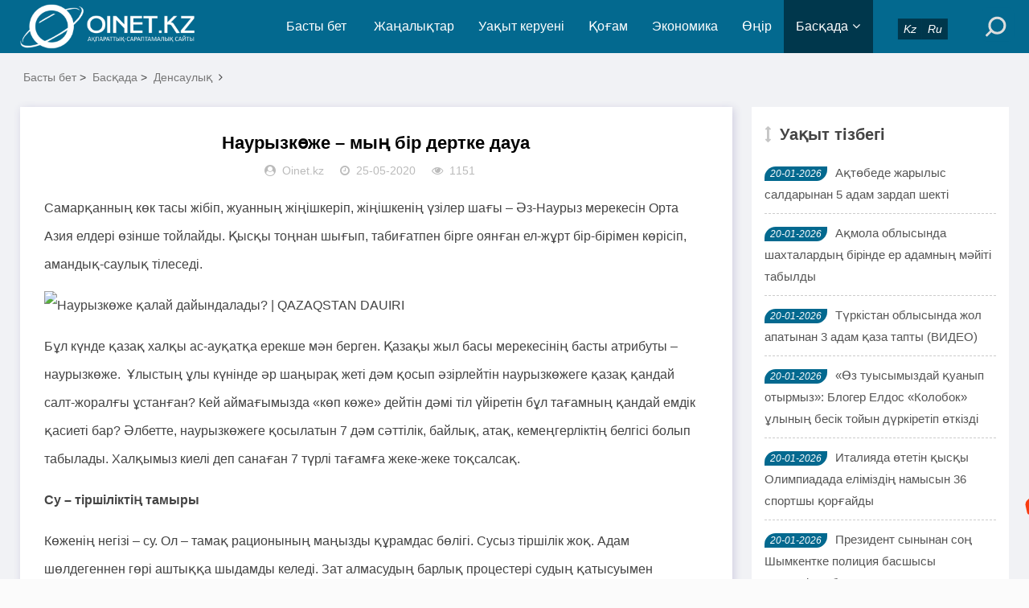

--- FILE ---
content_type: text/html; charset=utf-8
request_url: https://oinet.kz/e/action/ShowInfo.php?classid=42&id=20102
body_size: 10388
content:
<!DOCTYPE html>
<html lang="kk">
<head>
<meta charset="UTF-8">
<meta name="viewport" content="width=device-width, initial-scale=1.0, minimum-scale=1.0, maximum-scale=1.0, user-scalable=no">
<meta name="renderer" content="webkit">
<meta name="force-rendering" content="webkit">
<meta http-equiv="X-UA-Compatible" content="IE=edge,Chrome=1">
<meta name="applicable-device" content="pc,mobile">
<meta name="keywords" content="" />
<meta name="description" content="Наурызкөже – мың бір дертке дауа " />
<meta name="google-site-verification" content="_uwHemQEDyq7FEEoc2Xg7sf1252fsQ0acfpsPXxJexU" />

<!--Jarnama-->
<meta name="recreativ-verification" content="JRIbUcaGOgzev4cg1Qzf4j2bRAzVmYhzpVcSLEZR" >

<!--Facebook-->
<meta property="fb:app_id" content=""/>
<meta property="og:title" content="Наурызкөже – мың бір дертке дауа" />
<meta property="og:subtitle" content="Наурызкөже – мың бір дертке дауа" />
<meta property="og:description" content="Наурызкөже – мың бір дертке дауа" />
<meta property="og:url" content="/e/action/ShowInfo.php?classid=42&id=20102" />
<meta property="og:image" content="/d/file/2020-05-26/3b195916d893338512d64737edd73234.jpg" />
<meta name="title" content="Наурызкөже – мың бір дертке дауа" />
<meta name="description" content="Наурызкөже – мың бір дертке дауа" />

<title>Наурызкөже – мың бір дертке дауа-Жаңалықтар</title>
<link rel="shortcut icon" href="/skin/esten_bek/images/favicon.ico">
<link rel="stylesheet" href="/skin/esten_bek/css/font-awesome.min.css" type="text/css">
<link rel="stylesheet" href="/skin/esten_bek/css/style.css?v=2022" type="text/css">
<link rel="stylesheet" href="/skin/esten_bek/css/esten_bek.css?v=2020" type="text/css">
<link rel="image_src" href="/d/file/2020-05-26/3b195916d893338512d64737edd73234.jpg" />
<script src="/skin/esten_bek/js/jquery-2.2.4.min.js" type="text/javascript"></script>

</head>
<body>
<header class="header">
  <div class="container">
    <div class="logo">
      <h1> <a href="/" title="Жаңалықтар"> <img src="/skin/esten_bek/images/logo.png" alt="Жаңалықтар" title="Жаңалықтар"></a> </h1>
    </div>
    <div id="m-btn" class="m-btn"><i class="fa fa-bars"></i></div>
    <form onsubmit="return checkSearchForm()" method="post" name="searchform" class="s-form container" action="/e/search/index.php" >
      <div class="search-wrapper">
        <div class="input-holder">
          <input type="text" name="keyboard" class="search-input" placeholder="Іздеу сөзін енгізіңіз" />
          <button type="submit" id="submit-bt" class="search-icon" onclick="searchToggle(this, event);"> <span></span> </button>
          <input type="hidden" value="title" name="show">
        <input type="hidden" value="1" name="tempid">
        <input type="hidden" value="news" name="tbname">
        <input name="mid" value="1" type="hidden">
        <input name="dopost" value="search" type="hidden">
        </div>
        <span class="close" onclick="searchToggle(this, event);"></span> </div>
        <div class="usercp"><a href="https://www.oinet.kz"><i class="esten_tilder">Kz</i></a><a href="https://ru.oinet.kz"><i class="esten_tilder">Ru</i></a></div>
    </form>    
    <nav class="nav-bar" id="nav-box" data-type="category"  data-infoid="42">
      <ul class="nav">
      <li id="nvabar-item-index" class=""><a href="/">Басты бет</a></li>
      <li id="navbar-category-1" class="" ><a href="/e/action/ListInfo/?classid=1">Жаңалықтар</a></li><li id="navbar-category-2" class="" ><a href="/e/action/ListInfo/?classid=2">Уақыт керуені</a></li><li id="navbar-category-3" class="" ><a href="/e/action/ListInfo/?classid=3">Қоғам</a></li><li id="navbar-category-4" class="" ><a href="/e/action/ListInfo/?classid=4">Экономика</a></li><li id="navbar-category-6" class="" ><a href="/e/action/ListInfo/?classid=6">Өңір</a></li><li id="navbar-category-7" class="active" ><a href="/e/action/ListInfo/?classid=7">Басқада</a><ul class="sub-nav"><li id="navbar-category-7"><a href="/e/action/ListInfo/?classid=54">Аймақ</a></li><li id="navbar-category-7"><a href="/e/action/ListInfo/?classid=55">Құқық</a></li><li id="navbar-category-7"><a href="/e/action/ListInfo/?classid=46">Қызықты деректер</a></li><li id="navbar-category-7"><a href="/e/action/ListInfo/?classid=34">Өзекті</a></li><li id="navbar-category-7"><a href="/e/action/ListInfo/?classid=35">Таным</a></li><li id="navbar-category-7"><a href="/e/action/ListInfo/?classid=15">Өмір</a></li><li id="navbar-category-7"><a href="/e/action/ListInfo/?classid=16">Спорт</a></li><li id="navbar-category-7"><a href="/e/action/ListInfo/?classid=5">Құбыла</a></li><li id="navbar-category-7"><a href="/e/action/ListInfo/?classid=36">Үшінші мегаполис</a></li><li id="navbar-category-7"><a href="/e/action/ListInfo/?classid=37">Мистика</a></li><li id="navbar-category-7"><a href="/e/action/ListInfo/?classid=38">Әдебиет</a></li><li id="navbar-category-7"><a href="/e/action/ListInfo/?classid=39">Отбасы</a></li><li id="navbar-category-7"><a href="/e/action/ListInfo/?classid=41">Пайдалы кеңестер</a></li><li id="navbar-category-7"><a href="/e/action/ListInfo/?classid=42">Денсаулық</a></li><li id="navbar-category-7"><a href="/e/action/ListInfo/?classid=52">Ойтолғақ</a></li><li id="navbar-category-7"><a href="/e/action/ListInfo/?classid=53">Фото дерек</a></li><li id="navbar-category-7"><a href="/e/action/ListInfo/?classid=56">Мәдениет</a></li><li id="navbar-category-7"><a href="/e/action/ListInfo/?classid=44">Тұрмыс</a></li></ul></li>      </ul>
    </nav>
  </div>
</header>
<div class="content">
  <div class="container clearfix">
    <nav class="breadcrumb"> <a href="/">Басты бет</a>&nbsp;>&nbsp;<a href="/e/action/ListInfo/?classid=7">Басқада</a>&nbsp;>&nbsp;<a href="/e/action/ListInfo/?classid=42">Денсаулық</a><i class="fa fa-angle-right"></i></nav>	
<!--Сол бөлік-->
    <div class="leftmain fl">
<!--Мақала мазмұны-->
      <div class="detail_main">
        <h1>Наурызкөже – мың бір дертке дауа</h1>
        <p class="meta"> <span><i class="fa fa-user-circle"></i>Oinet.kz</span> <span><i class="fa fa-clock-o"></i>25-05-2020</span> <span><i class="fa fa-eye"></i>1151</span></p>

<!--Жарнама орны-->
        <div class="mbd_ad"></div>
<!--Жарнама орны-->


<!--Қосымша-->
        <div class="detail_article">
           <p>Самарқанның көк тасы жібіп, жуанның жіңішкеріп, жіңішкенің үзілер шағы – Әз-Наурыз мерекесін Орта Азия елдері өзінше тойлайды. Қысқы тоңнан шығып, табиғатпен бірге оянған ел-жұрт бір-бірімен көрісіп, амандық-саулық тілеседі.&nbsp;</p><p><img src="/d/file/2020-05-26/3b195916d893338512d64737edd73234.jpg" alt="Наурызкөже қалай дайындалады? | QAZAQSTAN DAUIRI"/></p><p>Бұл күнде қазақ халқы ас-ауқатқа ерекше мән берген. Қазақы жыл басы мерекесінің басты атрибуты – наурызкөже.&nbsp; Ұлыстың ұлы күнінде әр шаңырақ жеті дәм қосып әзірлейтін наурызкөжеге қазақ қандай салт-жоралғы ұстанған? Кей аймағымызда «көп көже» дейтін дәмі тіл үйіретін бұл тағамның қандай емдік қасиеті бар? Әлбетте, наурызкөжеге қосылатын 7 дәм сәттілік, байлық, атақ, кемеңгерліктің белгісі болып табылады. Халқымыз киелі деп санаған 7 түрлі тағамға жеке-жеке тоқсалсақ.</p><p><strong>Су – тіршіліктің тамыры</strong></p><p>Көженің негізі – су. Ол – тамақ рационының маңызды құрамдас бөлігі. Сусыз тіршілік жоқ. Адам шөлдегеннен гөрі аштыққа шыдамды келеді. Зат алмасудың барлық процестері судың қатысуымен атқарылады. Тамақты сіңіру, қанға нәрлі заттардың жетуі сұйық ортада өтеді. Зат алмасудың зиянды өнімі организмнен су арқылы шығарылады. Организмде судың жеткіліксіз болуы шөлдеуге әкеліп соқтырады да, судың артық болуы жүрек-қан тамыр жүйесінің жұмысын қиындатады, қатты терлетеді, қалжыратады. Су – тіршілік көзі. Тірлігі оттегінсіз өтетін ішекте тіршілік ететін бактериялар бар, бірақ сусыз өмір сүретін ағза кездеспейді. Тіршілік құбылыстарының бәрі судың қатысуымен жүреді. Сондықтан ағзалар денесінің 50-90 пайызы судан тұрады. Салмағы 70 келі адамның денесінде 50 келі су бар. Оның мөлшері 17 келіге кемісе, адам тіршілігін тоқтатады. Көжеге судың қосылуы «ұрпақ өрбіп, судай тасып, көбейе берсін» дегенді білдіреді.</p><p><strong>«Еттің бәрі қазы емес, иттің бәрі тазы емес»</strong></p><p>Наурызкөженің дәмін кіргізетін негізгі тағам – ет. Әдетте көжеге қыстан қалған, әбден сүрленген жылқы еті қосылады. Еттің қоректік құны аса зор. Жылқы етінің ең басты қасиеті – жүрек, қан-тамыр ауруларына, бүйрек жұмысын жақсартуға, буын сырқатын емдеуге, ішкі ағзаның дұрыс жұмыс жасауына тигізер әсері мол. Ағза жасушаларын жаңартып отырады, бұл – қартаймаудың басты қағидасы. Ілгеріде жылқы еті жуылған суға қыз-келіншек басын жуған екен. Бұл шаштың берік болуына, оның түсіп, қурап кетпеуіне сеп болатын бірден бір «табиғи бальзам» екен. Жылқы еті жуылған сумен шомылу тері ауруын емдейді, белсіздіктен қорғайды. Жылқы етінде негізінен минералды заттар, оның ішінде темір көп. Әсіресе, жылқы бауыры темірге, А1, В2, В12 дәрумендеріне бай. Бұл дәрумендер адамның есте сақтау қабілетін жақсартады, жылқы жүрегі мидағы миллиондаған жасушаларды жаңартып, есте сақтау қабілетіне жауап беретін талшықтарға көмек береді. Ал қақталған сүр ет бүйрек жұмысына пайдалы. Сүрленген етті әбден пісіріп, сүтпен бірге ішіп-жеу бүйрек пен несеп жолдарына оң әсерін тигізеді. Бұл –&nbsp; дәрілерден жүз есе пайдалы. Тек үзбей жеу керек. Қан қысымының алдын алғыңыз немесе емделгіңіз келсе, жылқы етін жеп, майынан ас дайындаңыз. Ол инфаркт сырқатын тудыратын холестериннің мөлшерін азайтып, қан қысымының жоғарылауын тежейді. Сүйек сынып, буын былқылдап тұрса жылқының майын жағу керек. Оның құрамында тін жасушалары мен жілік майын жақсартатын пайдалы элементтер бар. Пісірген кезде ет 40 пайыздай салмағын жояды. Одан суы, экстрактивті заттары, минералды тұздары бөлінеді де, ерітіндіге айналып, сорпаға шығады. Сорпаның азықтық нәрі көп, асты жеңіл таратуға, жұғымдылығын арттыруға әсері мол. Адам ағзасына қажетті заттардың 15 пайыздан астамы осы сорпада. Сорпасы нәрлі, еті жұмсақ, татымды, дәмді болсын деген етті салқын суға салып, отты ә дегеннен күшті жақпай, жай шымырлатып қайнату керек. Ет қайнап жатқанда көбірек сапырылса, сорпа дәмді және құнарлы болады.&nbsp;</p><p><strong>«Арпа бидай ас екен...» </strong></p><p>Наурызкөжеге дәнді дақылдар міндетті түрде қосылады. Көп жағдайда арпа, бидай, тарының бірі таңдалады. Бұл дақылдарда аз мөлшерде дәрумендер мен калий, кальций, магний, фосфор, темір тұздары, сонымен қатар көмірсу мен өсімдік ақуыздарының негізі болады. Ақуыз қозғалысты қамтамасыз етеді, яғни бұлшық еттердің жиырылуы мен жазылуы үшін қажет. Өкпеден сіңіріп алған оттегіні денеге таратады. Ақуыз мал мен өсімдіктен алынатын өнімдерде кездеседі. Олардан алынатын ақуызды дұрыс ұштастыру арқылы ақуызы жеткілікті тағам әзірлеуге болады. Ертедегі емшілердің айтуынша арпаны&nbsp; тағам ретінде жиі пайдаланатын адамдардың қаны бұзылмайды әрі бұл – тойымды ас. Шығыс халқының арпаны «ғажап құтты дән» деп атауы осыдан. Наурызкөжеге, сондай-ақ, тары қосылады. Мұның негізінде «бір тамырдан өсіп-өнген дәндер секілді ұрпағымыз жайылып, көбейсін» деген мағына жатыр. Тары – аса құнды тағам. Тарының емдік қасиеті жоғары. Ол күш-қуат берумен қатар, бауырдың, бөтегенің жұмысын жақсартып, терлетеді, сүйекті нығайтып, жарақатты жазады, теріні әрлендіріп, қан қысымын және ішек-қарын жұмысын реттейді. Қазіргі медицинада бұл дақыл адам денесінен антибиотик қалдықтарын жоятынын айтады. Халық тарыны «жауынгер дақыл» деп те атайды. «Кеспекөже күн батқанша, бидайкөже ел жатқанша, тарыкөже таң атқанша» дейді. Ұзақ аурудан әлсіреген адамды ашыған көжемен иммунитетін көтерген.</p><p><strong>«... құрт, майыңды қатып іш». </strong></p><p>Ұлттық тағам – құрт та көженің құрамына кіреді. Құрт – күшті ас, ол әр түрлі тамаққа қосылады. Құрт өкпе ауруына, суық тиіп ауырған кезде ыстықтай ішкізіледі. Ерте заманда ұзақ сапарға шыққанда құрт &nbsp;әрі сусын, әрі қорек болған. Сорпаға, тұздыққа, көжеге және басқа тағамдарға қосу немесе сұйық күйінде ішу үшін кепкен құрт ыдысқа салынып, ұнтақталады. Онымен қыз-келіншектер шашын, басын, бетін, қолын жуған. Наурызкөжеге осы езілген құртты қосады. Наурызкөжеге құртпен бірге айран да қосады. Айран ұйытылғаннан кейін құрамы өзгеріп, пайдалы бактериялардың саны артады. Олар ағзадағы зиянды бактерияларды жойып, иммундық жүйені нығайтады. Ағы бардың бағы бар дейді қазақ халқы. Көжеге құрт пен айранның қосылуы «ынтымақты, ұйыған» ел болу дегенді білдіреді.</p><p><strong>«Жемесе де май жақсы»</strong></p><p>Май – барлық азықтардың негізгі нәрі, ең негізгі құнары. Мал майының өткірлік, дәмділік, емдік қасиеттері бар. Майлар – тағамның қажетті және ең калориялы құрамдас бөліктері. Ағзаға 1 грамм май сіңіп тарағанда, ақуыз немесе көмірсулар тарап сіңгендегіден 2 есе артық жылу энергиясы бөлініп шығады. Майдың тағы бір қасиеті ол өзімен бірге пайдаланылған басқа тағамдардың жақсы қорытылып сіңуіне ықпал жасап, оларға дәмді және хош иіс береді. Адам майлардан А, Д, Е дәрумендерін де алады.</p><p><strong>Дәм-тұзымыз жарасқан</strong></p><p>Тұз – адам организмінің қалыпты жұмыс істеуі үшін бірден-бір қажетті зат. Ол тағамның дәмін келтірумен бірге, тканьдердегі су мөлшерін реттеп, асқазан сөлінде тұз қышқылын түзеді. Адам ағзасына күн сайын тамақ арқылы орта есеппен 10-15 грамдай ас тұзы сіңіріледі.</p><p>Наурызкөжеге дәл осы тағамдарды қосу керек деген қағида жоқ. Әркім үйіндегі бар дақылын қоса береді. Бастысы – жетеу болу керек. Сондай-ақ&nbsp; ертеде қыз-келіншектер қонаққа келгенде ыдысқа өзі жасаған көжені құйып ала келген. Оны сол үйдің көжесіне дәм тұзымыз аралассын, бірлігіміз мықты болсын деген ниетпен құйған.</p><p>Наурызкөже – құнарлы тағамдарды бір қазанға тоғыстырған пайдалы, табиғи әрі тойымды ас. Оның денсаулыққа пайдасын бүгінде шетелдік ғалымдар да мойындап отыр. Ендеше, сіз де мереке қарсаңызда дәрумендерге толы асты әзірлеп, денсаулығыңызды нығайтыңыз!<a name="_GoBack"></a> </p><p><br/></p> 
        </div>
<!--Қосымша-->


<!--Мақала-->
        <div class="pagebar">
        <div class="nav-links" style="padding: 10px;">  </div>
        </div>
<!--Мақала-->


<!--Жарнама орны FFD1-->
<!--Жарнама орны FFD1-->


		
<!--Алдыңғы, келесі мақала-->
        <div class="post-navigation clearfix">
          <div class="post-previous fl"> <span></span><a href='/e/action/ShowInfo.php?classid=42&id=20101'>Сүйек – буын туберкулезі</a> </div>
          <div class="post-next fr"> <span></span><a href='/e/action/ShowInfo.php?classid=42&id=20103'>Адам бойындағы химиялық элементтер және олардың қызметі</a> </div>
        </div>
<!--Алдыңғы, келесі мақала-->


<!--Тег сөздер-->
        <div class="article_footer clearfix">
          <div class="fr tag">  </div>
        </div>
<!--Тег сөздер-->
      </div>
<!--Мақала мазмұны-->

  
<!--Сәйкес тақырыптар-->
      <div class="related_article">


<!--Жарнама орны-->
        <div class="pcd_ad" style="margin-top:10px"><script src=/d/js/acmsd/thea12.js></script></div>
        <div class="mbd_ad" style="margin-top:10px"></div>
<!--Жарнама орны-->


<!--Сәйкес тақырып Oinet.kz-->
        <div class="box_title clearfix"> <span><i class="icon fa fa-file-text"></i>Сәйкес тақырыптар</span> </div>
        <div class="related_list clearfix">
                 </div>
<!--Сәйкес тақырып Oinet.kz-->
      </div>
<!--Сәйкес тақырыптар-->
    </div>
<!--Сол бөлік-->

	
<!--Оң бөлік-->
    <aside class="aside fr hidden-sm-md-lg">
<!--Жарнама орны-->
      <div id="aside_ads" class="widget widget_aside_ads">
      <script src=/d/js/acmsd/thea30.js></script>
      </div>
<!--Жарнама орны-->


<!--Уақыт тізбегі-->
      <div id="aside_hot" class="widget widget_aside_hot">
        <div class="box_title side_title clearfix"> <span><i class="icon side_icon fa fa-arrows-v"></i>Уақыт тізбегі</span> </div>
        <ul class="widget-content aside_hot esten_news_tartpa">
		          <li class="clearfix"><i class="fl side_hot_num side_hot_num-1">20-01-2026</i><a href="/e/action/ShowInfo.php?classid=1&id=64400" title="Ақтөбеде жарылыс салдарынан 5 адам зардап шекті">Ақтөбеде жарылыс салдарынан 5 адам зардап шекті</a></li>
                  <li class="clearfix"><i class="fl side_hot_num side_hot_num-1">20-01-2026</i><a href="/e/action/ShowInfo.php?classid=1&id=64399" title="Ақмола облысында шахталардың бірінде ер адамның мәйіті табылды">Ақмола облысында шахталардың бірінде ер адамның мәйіті табылды</a></li>
                  <li class="clearfix"><i class="fl side_hot_num side_hot_num-1">20-01-2026</i><a href="/e/action/ShowInfo.php?classid=1&id=64398" title="Түркістан облысында жол апатынан 3 адам қаза тапты (ВИДЕО)">Түркістан облысында жол апатынан 3 адам қаза тапты (ВИДЕО)</a></li>
                  <li class="clearfix"><i class="fl side_hot_num side_hot_num-1">20-01-2026</i><a href="/e/action/ShowInfo.php?classid=51&id=64397" title="«Өз туысымыздай қуанып отырмыз»: Блогер Елдос «Колобок» ұлының бесік тойын дүркіретіп өткізді">«Өз туысымыздай қуанып отырмыз»: Блогер Елдос «Колобок» ұлының бесік тойын дүркіретіп өткізді</a></li>
                  <li class="clearfix"><i class="fl side_hot_num side_hot_num-1">20-01-2026</i><a href="/e/action/ShowInfo.php?classid=16&id=64396" title="Италияда өтетін қысқы Олимпиадада еліміздің намысын 36 спортшы қорғайды">Италияда өтетін қысқы Олимпиадада еліміздің намысын 36 спортшы қорғайды</a></li>
                  <li class="clearfix"><i class="fl side_hot_num side_hot_num-1">20-01-2026</i><a href="/e/action/ShowInfo.php?classid=1&id=64395" title="Президент сынынан соң Шымкентке полиция басшысы қызметінен босатылды">Президент сынынан соң Шымкентке полиция басшысы қызметінен босатылды</a></li>
                  <li class="clearfix"><i class="fl side_hot_num side_hot_num-1">20-01-2026</i><a href="/e/action/ShowInfo.php?classid=2&id=64394" title="Қазақстанның тұңғыш вице-президенті Ерік Асанбаев туралы не білеміз?">Қазақстанның тұңғыш вице-президенті Ерік Асанбаев туралы не білеміз?</a></li>
                  <li class="clearfix"><i class="fl side_hot_num side_hot_num-1">20-01-2026</i><a href="/e/action/ShowInfo.php?classid=4&id=64393" title="МӘМС қоры Қаржы министрлігіне өтеді: Президент шешімді дұрыс деп атады">МӘМС қоры Қаржы министрлігіне өтеді: Президент шешімді дұрыс деп атады</a></li>
                  <li class="clearfix"><i class="fl side_hot_num side_hot_num-1">20-01-2026</i><a href="/e/action/ShowInfo.php?classid=1&id=64392" title="Түркістан облысында 6-8 жастағы қыздарды өгей әкесі жылдар бойы зорлап келген">Түркістан облысында 6-8 жастағы қыздарды өгей әкесі жылдар бойы зорлап келген</a></li>
                  <li class="clearfix"><i class="fl side_hot_num side_hot_num-1">20-01-2026</i><a href="/e/action/ShowInfo.php?classid=34&id=64387" title="Тоқаев: Экономистерге үлкен ескертпем бар">Тоқаев: Экономистерге үлкен ескертпем бар</a></li>
                  <li class="clearfix"><i class="fl side_hot_num side_hot_num-1">20-01-2026</i><a href="/e/action/ShowInfo.php?classid=34&id=64386" title="Президент жаңа Парламентке «Құрылтай» деген атау беруді ұсынды">Президент жаңа Парламентке «Құрылтай» деген атау беруді ұсынды</a></li>
                  <li class="clearfix"><i class="fl side_hot_num side_hot_num-1">20-01-2026</i><a href="/e/action/ShowInfo.php?classid=1&id=64388" title="Тоқаев Қариннен кешірім сұрап залды ду күлдірді (видео)">Тоқаев Қариннен кешірім сұрап залды ду күлдірді (видео)</a></li>
                  <li class="clearfix"><i class="fl side_hot_num side_hot_num-1">20-01-2026</i><a href="/e/action/ShowInfo.php?classid=6&id=64385" title="Мемлекеттік кеңесші лауазымы жойылады">Мемлекеттік кеңесші лауазымы жойылады</a></li>
                  <li class="clearfix"><i class="fl side_hot_num side_hot_num-1">20-01-2026</i><a href="/e/action/ShowInfo.php?classid=1&id=64383" title="Референдумның уақытын жаңадан құрылатын комиссия белгілейді">Референдумның уақытын жаңадан құрылатын комиссия белгілейді</a></li>
                  <li class="clearfix"><i class="fl side_hot_num side_hot_num-1">20-01-2026</i><a href="/e/action/ShowInfo.php?classid=1&id=64382" title="&quot;Президент мерзімінен бұрын кетсе, екі ай ішінде кезектен тыс сайлау өтеді&quot;">&quot;Президент мерзімінен бұрын кетсе, екі ай ішінде кезектен тыс сайлау өтеді&quot;</a></li>
                  <li class="clearfix"><i class="fl side_hot_num side_hot_num-1">20-01-2026</i><a href="/e/action/ShowInfo.php?classid=6&id=64384" title="Шымкентте автодромда емтихан кезінде бойжеткен көлікті аударып алды">Шымкентте автодромда емтихан кезінде бойжеткен көлікті аударып алды</a></li>
                  <li class="clearfix"><i class="fl side_hot_num side_hot_num-1">20-01-2026</i><a href="/e/action/ShowInfo.php?classid=1&id=64381" title="Ерлан Қарин вице-президент болуы мүмкін">Ерлан Қарин вице-президент болуы мүмкін</a></li>
                  <li class="clearfix"><i class="fl side_hot_num side_hot_num-1">20-01-2026</i><a href="/e/action/ShowInfo.php?classid=1&id=64380" title="Депутаттар 5 жылға сайланады, Ассамблеяның орнына Халық кеңесі құрылады">Депутаттар 5 жылға сайланады, Ассамблеяның орнына Халық кеңесі құрылады</a></li>
                  <li class="clearfix"><i class="fl side_hot_num side_hot_num-1">20-01-2026</i><a href="/e/action/ShowInfo.php?classid=1&id=64379" title="Жоспар жасап, стратегия құруды құптамаймын - Тоқаев">Жоспар жасап, стратегия құруды құптамаймын - Тоқаев</a></li>
                  <li class="clearfix"><i class="fl side_hot_num side_hot_num-1">20-01-2026</i><a href="/e/action/ShowInfo.php?classid=1&id=64378" title="Тоқаев Шымкентте қаза тапқан Нұрайдың оқиғасына байланысты пікір білдірді">Тоқаев Шымкентте қаза тапқан Нұрайдың оқиғасына байланысты пікір білдірді</a></li>
                  <li class="clearfix"><i class="fl side_hot_num side_hot_num-1">20-01-2026</i><a href="/e/action/ShowInfo.php?classid=1&id=64377" title="Тоқаев қыз алып қашуды қатаң сынға алды">Тоқаев қыз алып қашуды қатаң сынға алды</a></li>
                  <li class="clearfix"><i class="fl side_hot_num side_hot_num-1">20-01-2026</i><a href="/e/action/ShowInfo.php?classid=1&id=64376" title="Тоқаев дүйім жұрттың көзінше Нәлібаевты мақтады">Тоқаев дүйім жұрттың көзінше Нәлібаевты мақтады</a></li>
                  <li class="clearfix"><i class="fl side_hot_num side_hot_num-1">20-01-2026</i><a href="/e/action/ShowInfo.php?classid=1&id=64375" title="Ұлттық құрылтайда БАҚ өкілдерінің кәсіби қызметін қорғайтын заңға өзгеріс енгізу мәселесі қозғалды">Ұлттық құрылтайда БАҚ өкілдерінің кәсіби қызметін қорғайтын заңға өзгеріс енгізу мәселесі қозғалды</a></li>
                  <li class="clearfix"><i class="fl side_hot_num side_hot_num-1">20-01-2026</i><a href="/e/action/ShowInfo.php?classid=1&id=64373" title="Ұлттық экономика министрі елде жалақының көтерілмеу себебін түсіндірді">Ұлттық экономика министрі елде жалақының көтерілмеу себебін түсіндірді</a></li>
                  <li class="clearfix"><i class="fl side_hot_num side_hot_num-1">20-01-2026</i><a href="/e/action/ShowInfo.php?classid=2&id=64374" title="Құрылтайдың алғашқы күнінде 70-тен астам мүше өз ұсыныстарын білдірді">Құрылтайдың алғашқы күнінде 70-тен астам мүше өз ұсыныстарын білдірді</a></li>
                  <li class="clearfix"><i class="fl side_hot_num side_hot_num-1">20-01-2026</i><a href="/e/action/ShowInfo.php?classid=2&id=64372" title="Университеттегі қаржы алаяқтығы: күдіктілер қылмыстық іс бойынша сотқа жолданды">Университеттегі қаржы алаяқтығы: күдіктілер қылмыстық іс бойынша сотқа жолданды</a></li>
                  <li class="clearfix"><i class="fl side_hot_num side_hot_num-1">20-01-2026</i><a href="/e/action/ShowInfo.php?classid=1&id=64371" title="Жылу батареясында таяқ жеген баланың әкесі оқиғаның қалай болғанын айтып берді">Жылу батареясында таяқ жеген баланың әкесі оқиғаның қалай болғанын айтып берді</a></li>
                  <li class="clearfix"><i class="fl side_hot_num side_hot_num-1">20-01-2026</i><a href="/e/action/ShowInfo.php?classid=34&id=64370" title="Депутат қарызға батқан азаматтардың шоттарын бұғаттауды тоқтатуды ұсынды">Депутат қарызға батқан азаматтардың шоттарын бұғаттауды тоқтатуды ұсынды</a></li>
                  <li class="clearfix"><i class="fl side_hot_num side_hot_num-1">20-01-2026</i><a href="/e/action/ShowInfo.php?classid=3&id=64369" title="СҚО-да 5 жасар бала тірідей жанып кетті">СҚО-да 5 жасар бала тірідей жанып кетті</a></li>
                  <li class="clearfix"><i class="fl side_hot_num side_hot_num-1">20-01-2026</i><a href="/e/action/ShowInfo.php?classid=6&id=64368" title="Шымкентте тұрмыстық газ жарылып, бір адам қаза тапты">Шымкентте тұрмыстық газ жарылып, бір адам қаза тапты</a></li>
                </ul>
      </div>
<!--Уақыт тізбегі-->
    </aside>
<!--Оң бөлік-->
  </div>
</div>

<div class="footer">
  <div class="container">
    <div class="footer_wrap">
      <div class="follow_us fl">
        <div class="footer_title">МОБИЛДІ ҚОСЫМША</div>
          <a href="https://play.google.com/store/apps/details?id=xyz.appmaker.xxbqou">
          <img src="/skin/esten_bek/images/android.png"/></a>
          <a href="/">
          <img src="/skin/esten_bek/images/ios.png"/></a>
       </div>
      <div class="footer_contact fl">
        <div class="footer_title">БІЗ ТУРАЛЫ</div>
        <ul>
          <li><a href="/e/action/ShowInfo.php?classid=28&id=4978">Біз туралы</a></li>
          <li><a href="/e/action/ShowInfo.php?classid=28&id=4978">Бізбен байланыс</a></li>
          <li><a href="/e/action/ShowInfo.php?classid=28&id=3921">Жарнама</a></li>
          <li><a href="/e/action/ShowInfo.php?classid=28&id=3920">Материалдарды пайдалану шарттары</a></li>
		  <li>Әлеуметтік желілеріміз:</li>
        </ul>
		<div>
         <p>
          <a href="https://web.facebook.com/oinet.kz/?ref=bookmarks&amp;_rdc=1&amp;_rdr">
          <img src="/skin/esten_bek/images/aleumettik_jeli/facebook.png" alt="" width="40" height="40" /></a>
          <a href="https://www.youtube.com/channel/UCimo3KHyZ55ntNGfiyAVDgg">
          <img src="/skin/esten_bek/images/aleumettik_jeli/youtube.png" alt="" width="40" height="40" /></a>
          <a href="https://instagram.com/oinetnews?igshid=aq08mscfyb1d">
          <img src="/skin/esten_bek/images/aleumettik_jeli/instagram.png" alt="" width="40" height="40" /></a>
          <a href="https://t.me/oinetkz">
          <img src="/skin/esten_bek/images/aleumettik_jeli/vk.png" alt="" width="40" height="40" /></a>
         </p>
        </div>
      </div>
      <div class="footer_about fr">
        <div class="footer_title">АҚПАРАТ</div>
        <p>Oinet.kz ақпарат агенттігін есепке қою туралы № 16380-ИА куәлігі 06.03.2017 жылы Байланыс, ақпараттандыру және бұқаралық ақпарат құралдары саласындағы мемлекеттік бақылау комитетінен берілді.</p>
		<p>Желілік басылым материалдары 18 жасқа толған және 18 жастан асқандарға оқуға арналған</p>
        <p class="copyright">Copyright © 2020 <a href="https://www.oinet.kz">Oinet.kz</a></p>
		<p><span>&nbsp;<!-- ZERO.kz -->
<span id="_zero_72434">
  <noscript>
    <a href="http://zero.kz/?s=72434" target="_blank">
      <img src="http://c.zero.kz/z.png?u=72434" width="88" height="31" alt="ZERO.kz" />
    </a>
  </noscript>
</span>

<script type="text/javascript"><!--
  var _zero_kz_ = _zero_kz_ || [];
  _zero_kz_.push(["id", 72434]);
  // Цвет кнопки
  _zero_kz_.push(["type", 1]);
  // Проверять url каждые 200 мс, при изменении перегружать код счётчика
  // _zero_kz_.push(["url_watcher", 200]);

  (function () {
    var a = document.getElementsByTagName("script")[0],
    s = document.createElement("script");
    s.type = "text/javascript";
    s.async = true;
    s.src = (document.location.protocol == "https:" ? "https:" : "http:")
    + "//c.zero.kz/z.js";
    a.parentNode.insertBefore(s, a);
  })(); //-->
</script>
<!-- End ZERO.kz -->

<!--LiveInternet counter-->
<script type="text/javascript">
document.write('<a href="//www.liveinternet.ru/click" '+
'target="_blank"><img src="//counter.yadro.ru/hit?t12.6;r'+
escape(document.referrer)+((typeof(screen)=='undefined')?'':
';s'+screen.width+''+screen.height+''+(screen.colorDepth?
screen.colorDepth:screen.pixelDepth))+';u'+escape(document.URL)+
';h'+escape(document.title.substring(0,150))+';'+Math.random()+
'" alt="" title="LiveInternet: показано число просмотров за 24'+
' часа, посетителей за 24 часа и за сегодня" '+
'border="0" width="88" height="31"></a>')
</script>
<!--/LiveInternet--></span></p>
      </div>
      <div class="clear"></div>
    </div>
  </div>
</div>
<!--Көтерілу ракета-->
<div id="mask"></div>
<div id="backtop"> <span id="gotop1" style=""> <img src="/skin/esten_bek/images/huojian.svg" alt="Көтерілу"> </span> </div>


<!--Esten Tech_2-->
<script src="/skin/esten_bek/js/custom.js"></script>
<script src="/skin/esten_bek/js/esten_ongblok.js"></script>


</body>
</html>

--- FILE ---
content_type: text/css
request_url: https://oinet.kz/skin/esten_bek/css/esten_bek.css?v=2020
body_size: 2167
content:
/*
Author: Esten Tech
Author URL: http://www.esten.kz
*/

/*Браузер асты-үстіге жылжыту*/
::-webkit-scrollbar {
    width: 14px;
    background-color: #03698f;
}
::-webkit-scrollbar-thumb {
    background-color: #00374c;
}
/*Браузер асты-үстіге жылжыту*/





/*Сайт асты*/
.esten_leftmain {
    width: 100%;
}
/*Сайт асты*/





/*Сауалнама, білім*/
.bilim-saualnama{
    display: grid;
    grid-gap: 1rem;
    grid-template-columns: repeat(auto-fit, minmax(250px, 1fr));
	background:#fff;
}
.esten-box {
    display: grid;
    place-items: center;
}
.bilim-blog{
    padding: 10px;
    background-color: #fff;
    margin-top: 24px;
    box-shadow: 2px 2px 10px #cfcde0;
    padding-bottom: 10px;
}
/*Сауалнама, білім*/





/*Бас мақала басты сурет*/
.basmaqala-bir {
    width: 690px;
    height:365px;
}
.basmaqala-bir img{
    width: 690px;
    height: 465px;
}
.basmaqala-bir_arip {
	height:100px;
    background-color: #fff;
	margin-top: -10px;
}
.basmaqala-bir_arip header h3 a {
    width: 100%;
    overflow: hidden;
    line-height: 22px;
    height: auto;
}
.basmaqala-bir_arip header h3 {
    color: #333;
    font-weight: 600;
    font-size: 18px;
	padding: 15px 15px 15px 15px;
}
/*Бас мақала басты сурет*/





/*Мазмұндық бет мақала асты*/
.fixed_block {
            width: 320px;
            background: #fff;
            position: fixed;
            bottom: 0;
            left: 50%;
            margin-left: -160px;
            max-height: 50px;
            z-index: 999999;
        }

        #close {
            background: #000;
            width: 30px;
            line-height: 30px;
            color: #eee;
            display: inline-block;
            text-align: center;
            border-radius: 50px;
            position: absolute;
            top: -10px;
            right: -10px;
            cursor: pointer;
            z-index: 999999;
        }

        @media (min-width: 601px) {
            .fixed_block {
                display: none;
            }
        }
/*Мазмұндық бет мақала асты*/


/*Video*/
/*Movieicon*/
.esten_movieicon a {
    position: absolute;
    right: 5px;
	margin-top: 5px;
    background-color: #ffffff;
    padding: 5px 8px;
    border-radius: 3px;
    font-size: 18px;
    color: #03698f;
    vertical-align: middle;
    display: inline-block;
}
.esten_facebookicon a {
    position: absolute;
    top: 10px;
    left: 10px;
    background-color: #ffffff;
    padding: 5px 8px;
    border-radius: 3px;
    font-size: 14px;
    color: #03698f;
	margin-left: 2px;
    margin-top: 3px;
    vertical-align: middle;
    display: inline-block;
}
/*Bas video*/
.basvideo {
    width: 100%;
    margin: 0 auto;
}
.basvideobir li{
    float: left;
    width: 33.333%;
    padding: 10px;
    box-sizing: border-box;
}
.basvideoeki li{
    float: left;
    width: 33.333%;
    padding: 10px;
    box-sizing: border-box;
}
.clearfix:after{
    display: block;
    content: "";
    clear: both;
}

.basvideo-img{
    height: 40px;
    width: 100%;
    background-color: #6633FF;
}
.basvideo-text{
    height: 40px;
    width: 100%;
    background-color: #6633FF;
}
/*Bas video*/

/*video asti*/
.daodu {
	padding-top: 10px;
}
.daodu .dd-list {
	margin-top: 10px;
	overflow: hidden;
}
.daodu .dd-list li {
	padding: 10px 10px 10px 0;
	width: 50%;
	float: left;
}
.dd-img {
	float: left;
	position: relative;
	overflow: hidden;
	margin-right: 20px;
}
.video-title a {
	font-size: 14px;
    font-weight: 700;
    color: #333;
    height: 60px;
    display: block;
    overflow: hidden;
}
.video-sipattama{
	font-size: 12px;
}
.video-meta span {
    font-size: 13px;
    padding-right: 10px;
	color: #bbb;
}
.video-meta span i {
    padding-right: 5px;
}
/*video asti*/
/*Video*/





/*Kop oqylym - bir ai - bir apta*/
.esten-tab-wrapper {
  margin-top:24px;
  width: 100%;
  max-width:500px;
}
.esten-tab-menu li {
  position:relative;
  background-color: #fff;
  color:#bcbcbc;
  display: inline-block;
  padding: 20px 20px;
  opacity: 0.8;
  cursor:pointer;
  z-index:0;
}
.esten-tab-menu li:hover {
  color:#464646;
}
.esten-tab-menu li.esten-active {
  color:#464646;
  opacity: 1;
}
.esten-tab-menu li.esten-active:hover {
  color:#464646;
}
.esten-tab-content>div {
  background-color: #fff;
  box-sizing:border-box;
  width: 100%;
  padding: 20px;   
  min-height:200px;
}
.esten-tab-content img {
    width: 100%;
    height: 180px;
}
.esten-tab-content li {
  padding-bottom: 15px;
}
.esten-line {
  position:absolute;
  width: 0;
  height: 7px;
  background-color: #02b6b6;
  top: 0;
  left: 0;
}
/*asty-arip*/
.kopoqylym_arip {
    background-color: #fff;
}
.kopoqylym_arip header h3 a {
    width: 100%;
    overflow: hidden;
    line-height: 22px;
    height: auto;
}
.kopoqylym_arip header h3 {
    color: #333;
    font-weight: 600;
    font-size: 14px;
}
/*Kop oqylym - bir ai - bir apta*/





/*basmaqala arip*/
.basmaqala_arip {
    height: 100px;
    background-color: #fff;
    margin: 0;
    padding: 0;
	overflow: hidden;
}
.basmaqala_arip header h3 a {
    width: 100%;
    overflow: hidden;
}
.basmaqala_arip header h3 {
    color: #333;
    font-weight: 600;
    font-size: 14px;
	padding: 5px 5px 5px 5px;
	line-height: 1.55;
}
/*basmaqala arip*/





/*Kz/Ru/Qaz*/
.esten_tilder {
    background-color: #00374c;
	padding: 5px 7px 5px 7px;
}
/*Kz/Ru/Qaz*/





/*Ux sanat*/
#uxsanat_aside_hot {
    background-color: #fff;
    margin-top: 10px;
}
.uxsanat_box_title {
    padding-bottom: 16px;
    font-size: 18px;
    font-weight: 600;
	box-shadow: 2px 2px 10px #cfcde0;
}
.uxsanat_box_title .icon {
    padding-right: 10px;
    color: #ff4b4b;
}
/*Ux sanat*/





/*Sait asty tort aidar taqtasy*/
.esten_box_title {
    padding-bottom: 5px;
    font-size: 20px;
    font-weight: 600;
	border-bottom: 1px dashed #ccc;
	margin: 0 0 25px 0;
}
.esten_box_title a {
    color: #666;
    font-size: 14px;
    padding-top: 8px;
}
.esten_box_title a i {
    padding-left: 8px;
    font-size: 18px;
}
.esten_box_title .icon {
    padding-right: 10px;
    color: #ff4b4b;
}
/*Sait asty tort aidar taqtasy*/





/*facebook pikir*/
.esten_recommend .esten_rec_article {
    width: 100%;
    position: relative;
    margin-bottom: 10px;
}
.esten_recommend img{
    width: 100%;
	height:180px;
}
.esten_recommend {
    padding: 20px;
    background-color: #fff;
    margin-top: 24px;
    box-shadow: 2px 2px 10px #cfcde0;
    padding-bottom: 10px;
}
.esten_rec_detail {
    position: relative;
    background-color: #fff;
    margin: 0 10px;
    margin-top: 0px;
    padding: 14px;
    margin-top: -30px;
    z-index: 9;
}
.esten_rec_detail header h3 a {
    width: 222px;
    overflow: hidden;
    line-height: 24px;
    height: auto;
}
.esten_rec_detail header h3 {
    color: #333;
    font-weight: 600;
    font-size: 14px;
}
/*facebook pikir*/





/*Arip lenta*/
.esten_news_tartpa {
    max-height: 790px;
    overflow-y: scroll;	
}
.esten_news_tartpa::-webkit-scrollbar-track
{
	-webkit-box-shadow: inset 0 0 6px rgba(0,0,0,0.3);
	border-radius: 10px;
	background-color: #F5F5F5;
}
.esten_news_tartpa::-webkit-scrollbar
{
	width: 8px;
	background-color: #F5F5F5;
}
.esten_news_tartpa::-webkit-scrollbar-thumb
{
	border-radius: 10px;
	-webkit-box-shadow: inset 0 0 6px rgba(0,0,0,.3);
	background-color: #03698f;
}
/*Arip lenta*/





/*Sol jaq aidar*/
.esten_meta-nav-r {
	position: fixed;
	left: 0;
	top: 55%;
	width: 100px;
	z-index: 1;
	background: #03698f;
	border-radius: 0px 7px 7px 0px;
}
.esten_meta-nav-r2 {
	position: fixed;
	left: 0;
	top: 50%;
	width: 100px;
	z-index: 1;
	background: #03698f;
	border-radius: 0px 7px 7px 0px;
}
.esten_post-navigation a {
    font-size: 20px;
    color: #ffffff;
    text-align: center;
}
/*Sol jaq aidar*/





@media(max-width:768px) {
/*Mazmundyq Bet aldygy/songgy maqala*/
.post-navigation div {
    width: 100%;
	margin: 10px 0 0;
}
/*Video*/
.video-title {
    margin-top: 10px;
}
.video-sipattama{
	display:none;
}
.dd-img img {
    width: 100%;
    height: auto;
    display: block !important;
}
.dd-img {
    float: none;
    margin-right: 0px;
}
}

@media only screen and (max-width:992px) {

}

@media only screen and (max-width:1200px) {
/*Бас мақала басты сурет*/
.basmaqala-bir{
	width:100%;
	height: auto;
	margin-bottom:3%;
}
.basmaqala-bir_arip {
    height: 90px;
    background-color: #fff;
}
.basmaqala-bir_arip header h3 {
    color: #333;
    font-weight: 600;
    font-size: 18px;
    padding: 10px 10px 10px 10px;
}
.basmaqala-bir img{
    width: 100%;
    height: auto;
}

/*Бас мақала оң жақ төрттік*/
.basmaqala_arip {
    height: 135px;
}
.basmaqala_arip header h3 {
    line-height: 1.30;
	font-size: 16px;
    height: auto;
}


/*Video*/
.estenvideo_swiper-container{
	width:100%;
	height:50vw;
	margin-bottom:4%;
}
}

/*---------Video---------*/
@media(max-width:767px) {
.video-title {
    margin-top: 10px;
}
.video-sipattama{
	display:none;
}
.dd-img img {
    width: 100%;
    height: auto;
    display: block !important;
}
.dd-img {
    float: none;
    margin-right: 0px;
}
}